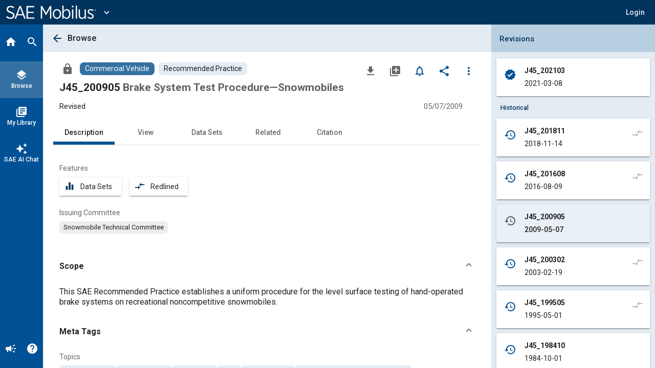

--- FILE ---
content_type: text/javascript
request_url: https://saemobilus.sae.org/common.dfe19b1f73ca82e8.js
body_size: 4570
content:
"use strict";(self.webpackChunkmobilus=self.webpackChunkmobilus||[]).push([[76],{9816:(N,R,s)=>{s.d(R,{Z:()=>v});var a=s(4438),_=s(177),r=s(1188),e=s(962),u=s(7740),E=s(4633);const n=["*"];function y(m,D){if(1&m){const b=a.RV6();a.qex(0),a.nrm(1,"span",8),a.j41(2,"si-regular-filter",9),a.bIt("filterSelected",function(g){a.eBV(b);const O=a.XpG();return a.Njj(O.filterChanged.emit(g))}),a.k0s(),a.nrm(3,"span",10),a.bVm()}if(2&m){const b=a.XpG();a.R7$(2),a.Y8G("options",b.filterOptions)("filterListBy",b.filterListBy)}}let v=(()=>{var m;class D{constructor(){this.header="",this.summary="",this.link="/",this.fragment=void 0,this.cardShading=!1,this.filterChanged=new a.bkB}}return(m=D).\u0275fac=function(A){return new(A||m)},m.\u0275cmp=a.VBU({type:m,selectors:[["mobi-group-card"]],inputs:{header:"header",summary:"summary",link:"link",fragment:"fragment",cardShading:"cardShading",filterOptions:"filterOptions",filterListBy:"filterListBy"},outputs:{filterChanged:"filterChanged"},ngContentSelectors:n,decls:11,vars:9,consts:[[1,"si-card__wrap"],[1,"si-card","si-group","mat-elevation-z"],[1,"si-card__h"],[1,"si-card__h__link"],["mat-subheader","",1,"si-card__title","si-impact"],[1,"si-card__h__summary",3,"routerLink","fragment"],[4,"ngIf"],[1,"si-card__c"],[1,"si-expanse"],[3,"filterSelected","options","filterListBy"],[2,"margin","0 0.5rem"]],template:function(A,g){1&A&&(a.NAR(),a.j41(0,"div",0)(1,"mat-card",1)(2,"mat-card-header",2)(3,"a",3)(4,"h2",4),a.EFF(5),a.k0s(),a.j41(6,"span",5),a.EFF(7),a.k0s()(),a.DNE(8,y,4,2,"ng-container",6),a.k0s(),a.j41(9,"mat-card-content",7),a.SdG(10),a.k0s()()()),2&A&&(a.R7$(),a.AVh("mat-elevation-z",!g.cardShading)("mat-elevation-z2",g.cardShading),a.R7$(4),a.JRh(g.header),a.R7$(),a.Y8G("routerLink",g.link)("fragment",g.fragment),a.R7$(),a.JRh(g.summary),a.R7$(),a.Y8G("ngIf",g.filterOptions))},dependencies:[_.bT,r.Wk,e._m,e.XB,e.Rm,u.xz,E.c],encapsulation:2}),D})()},6667:(N,R,s)=>{s.d(R,{$Z:()=>e,IX:()=>_,RY:()=>y,db:()=>a,jr:()=>r,tE:()=>E});const a=[{name:"Saved",url:"/",icon:"",analyticsId:"saved-search-tab"},{name:"History",url:"/history",icon:"",analyticsId:"search-history-tab"}],_=[{name:"Items",url:"",icon:""},{name:"Users",url:"users",icon:"group"}],r=[{name:"Items",url:"",icon:""}],e={ZIP:{type:"zip",label:"Zip"},PDF:{type:"apub",label:"PDF"},XLSX:{type:"excelx",label:"Excel"},XLS:{type:"excel",label:"Excel (Legacy)"},DOCX:{type:"wordx",label:"Word"},DOC:{type:"word",label:"Word (Legacy)"},PRC:{type:"mpub",label:"PRC"},EPUB:{type:"epub",label:"ePUB"},XML:{type:"xml",label:"XML"},HTML:{type:"html",label:"HTML"},PREVIEW_PDF:{type:"pdfprev",label:"PDF Preview"},THREE_D:{type:"3d",label:"2D/3D Parts Configurator"},PREVIEW_VIDEO:{type:"vidprev",label:"Preview Video"},VIDEO:{type:"vid",label:"Video"},TEXT:{type:"text",label:"Text"},APUB:{type:"apub",label:"Apub"},FRONT_MATTTER_PDF:{type:"front-matter-pdf",label:"Front Matter PDF"},BACK_MATTER_PDF:{type:"back-matter-pdf",label:"Back Matter PDF"},FRONT_MATTER_EPUB:{type:"front-matter-epub",label:"Front Matter EPUB"},FRONT_MATTER_PRC:{type:"front-matter-prc",label:"Front Matter PRC"},BACK_MATTER_EPUB:{type:"back-matter-epub",label:"BACK MATTER EPUB"},BACK_MATTER_PRC:{type:"back-matter-prc",label:"BACK MATTER PRC"},IBR:{type:"ibr",label:"IBR"},VIDPREV:{type:"vidprev",label:"Video Preview"},ONIX:{type:"onix",label:"Onix"},XPUB:{type:"xpub",label:"xPUB"},PREV:{type:"prev",label:"Preview"}};class u{constructor(P,I,M,$){this.displayName=P,this.constraintName=I,this.fieldName=M,this.searchFormName=$}}const E={FILE_FORMATS:new u("File Formats","FileFormats","searchFormats","searchFormats"),CONTENT_TYPE:new u("Content Types","ContentTypes","selectedContentType","selectedContentType"),PUB_DATE:new u("Dates","Date","publicationDate","pub-date"),SECTOR:new u("Sectors","Sectors","assignedIndustrySectors","assignedIndustrySectors"),TOPIC:new u("Topics","Taxonomy","assignedTaxonomyTermText","assignedTaxonomyTermText"),AUTHOR:new u("Authors","Authors","authorlFullName","authorlFullName"),PUBLISHER:new u("Publishers","Publishers","publisherId","publisherId"),AUTHOR_AFFILIATION:new u("Affiliations","Affiliation","authorAffiliations","authorAffiliations"),COMMITTEE:new u("Committees","Committees","standardCommittees","standardCommittees"),COMMITTEE_CODE:new u("Committee Codes","CommitteeCodes","collabCode","collabCode"),EVENT:new u("Events","Events","eventName","eventName"),MAG_NAME:new u("Magazine","Magazines","mag-name","mag-name"),SERIES:new u("Series","Series","documentCategory","documentCategory")};class n{constructor(P,I,M){this.displayName=P,this.constraintName=I,this.display=M}}const y={META_FULL_TEXT:new n("Metadata + Full Text","fulltextPlusMeta"),META_ONLY:new n("Metadata Only","metaOnly"),ABSTRACT:new n("Abstract","abstract"),AFFILIATION:new n("Author Affiliation","authorAffiliations"),AUTHOR_NAME:new n("Author Name","authorName"),CROSS_REF_NUM:new n("Cross Ref. Number","crossReferenceNumber"),PUBLISHER_COUNTRY:new n("Country Published","publisherCountry"),PROD_CODE:new n("Doc Number","code"),DOI:new n("DOI Number","doiNumber"),VOLUME_ISSUE:new n("Issue","issueNumber"),JOURNAL_TITLE:new n("Journal Title","journalTitle"),RELATED_ARTICLE_PROD_CD:new n("Larger Pub. Number","larger-pub"),MEETING_NAME:new n("Meeting Name","eventName"),PUBLISHER_NAME:new n("Publisher","publisher"),TITLE:new n("Title","title"),VOLUME:new n("Volume","journalVolumeNumber"),FULL_TEXT_ONLY:new n("Full-Text Document Only","fulltextOnly",!1)}},4516:(N,R,s)=>{s.d(R,{$:()=>r});var a=s(4438),_=s(345);let r=(()=>{var e;class u{constructor(n){this.sanitizer=n}transform(n){return this.sanitizer.bypassSecurityTrustHtml(n)}}return(e=u).\u0275fac=function(n){return new(n||e)(a.rXU(_.up,16))},e.\u0275pipe=a.EJ8({name:"safeHtml",type:e,pure:!0}),u})()},6821:(N,R,s)=>{s.d(R,{c:()=>Z});var a=s(1747),_=s(9310),r=s(5059),e=s(6502),u=s(3993),E=s(5558),n=s(6354),y=s(9437),v=s(7673),m=s(8141),D=s(7468),b=s(5964),A=s(3209),g=s(8741),O=s(1626),K=s(3149),f=s(4438),G=s(4596),w=s(819),W=s(1188),z=s(3746),J=s(163),j=s(8835),Y=s(561);let x=(()=>{var T;class C{constructor(F,k,p,P,I,M,$,te,ae,re){this.actions$=F,this.mobilusUiService=k,this.store=p,this.fragmentService=P,this.router=I,this.classificationService=M,this.logger=$,this.contentService=te,this.seoUtilityService=ae,this.ssrAwareLogger=re,this.search$=(0,a.EH)(()=>this.actions$.pipe((0,a.gp)(r.gm.search),(0,u.E)(this.store.select(r.zc.j8),this.store.select(A.cP.Am)),(0,E.n)(([l,t,o])=>{var c,i,d;const B="Most Recent"===t.sortBy?"pub_date":"Title"===t.sortBy?"title":void 0,S={all:Object.entries(t.filters).map(([h,le])=>({[h]:le})),any:[]},Q=t.contentGroup,X=t.contentSubgroup,q=t.selectedTopic,ee=t.collectionCategories;let U;Q&&S.all.push({group:[Q]}),X&&("Research Report"===t.contentSubgroup?S.any.push({sub_group:[X]}):S.all.push({sub_group:[X]})),q&&S.all.push({topics:[q.text]}),ee&&S.any.push({collection_category:ee}),null!==(c=t.customFilters)&&void 0!==c&&c.only&&(U={}),null===(i=t.customFilters)||void 0===i||null===(i=i.only)||void 0===i||i.forEach(h=>{"My Subscription"===h?U.my_sub=[{type:"value",name:"my_sub",size:200}]:"New Content"===h&&(U.new_pub=[{type:"value",name:"new_pub",size:200}])}),t.isPubDateApplied&&S.all.push({pub_date:{from:t.pubDateFrom.toISOString().split(".")[0]+"+00:00",to:t.pubDateTo.toISOString().split(".")[0]+"+00:00"}});const H={query:null!==(d=t.searchTerm)&&void 0!==d?d:"",page:{size:t.pageSize,current:t.pageNumber},sort:B?[{[B]:t.sortDir}]:void 0,facets:g.N,filters:S,custom_filters:U};return"Journal"!==t.contentSubgroup?this.mobilusUiService.search2(H,{headers:new O.Lr({"search-context":l.context})}).pipe((0,n.T)(h=>r.gm.searchSuccess({resp:h})),(0,y.W)(h=>(0,v.of)(r.gm.searchFail({error:h})))):(H.filters.all.push({publisher_name:["SAE International"]}),this.mobilusUiService.search2(H,{headers:new O.Lr({"search-context":l.context})}).pipe((0,n.T)(h=>r.gm.getJournalsSuccess({journals:V(h.results),resp:h})),(0,y.W)(h=>(0,v.of)(r.gm.searchFail({error:h})))))}))),this.applyOrRemoveFilter$=(0,a.EH)(()=>this.actions$.pipe((0,a.gp)(r.gm.applyFilter,r.gm.removeFilter,r.gm.setFilters,r.gm.applyPubDateFilter,r.gm.removePubDateFilter,r.gm.changeSearchTerm,r.gm.applyCustomFilter,r.gm.removeCustomFilter),(0,u.E)(this.store.select(r.zc.j8),this.store.select(A.cP.Am)),(0,m.M)(([l,t,o])=>{var c;const i=this.fragmentService.buildFragment2({queryTerm:null!==(c=t.searchTerm)&&void 0!==c?c:"",filters:t.filters,customFilters:t.customFilters,pubDate:t.isPubDateApplied?{from:t.pubDateFrom,to:t.pubDateTo}:void 0,rangedFilters:{}});this.router.navigate([`${o.split("#")[0]}`],{fragment:`${null!=i?i:""}`})})),{dispatch:!1}),this.getTopics$=(0,a.EH)(()=>this.actions$.pipe((0,a.gp)(r.gm.getTopics),(0,E.n)(l=>{var t;return this.classificationService.getTerms({depth:null!==(t=null==l?void 0:l.depth)&&void 0!==t?t:void 0,uri:l.uri?`/${l.uri}`:void 0}).pipe((0,n.T)(o=>o.sort((c,i)=>c.text>i.text?1:i.text>c.text?-1:0)),(0,n.T)(o=>r.gm.getTopicsSuccess({topics:o,config:l.config,preserve:l.preserve,fragmentData:l.fragmentData})),(0,y.W)(o=>(0,v.of)(r.gm.getTopicsFailure())))}))),this.getSpecificTopics$=(0,a.EH)(()=>this.actions$.pipe((0,a.gp)(r.gm.getSpecificTopics),(0,E.n)(l=>this.classificationService.getTopicsForBrowse(l.uriText).pipe((0,n.T)(([t,o,c])=>[t.sort((i,d)=>i.text>d.text?1:d.text>i.text?-1:0),o,c]),(0,n.T)(([t,o,c])=>r.gm.getSpecificTopicsSuccess({topics:t,parentTerm:o[0],currentTerm:c,config:l.config,preserve:l.preserve,fragmentData:l.fragmentData})))))),this.afterTopicsSuccess$=(0,a.EH)(()=>this.actions$.pipe((0,a.gp)(r.gm.getTopicsSuccess),(0,n.T)(l=>r.gm.setBrowseConfig({config:{...l.config,masterPanelBrowseCategories:[{items:l.topics.map(t=>({label:t.text,url:t.uriText}))}]},fragmentData:l.fragmentData,preserve:l.preserve})))),this.afterSpecificTopicsSuccess$=(0,a.EH)(()=>this.actions$.pipe((0,a.gp)(r.gm.getSpecificTopicsSuccess),(0,n.T)(l=>{var t,o,c,i;return r.gm.setBrowseConfig({config:{...l.config,masterPanelBrowseCategories:null!==(t=l.topics)&&void 0!==t&&t.length?[{list:"Sub-Topics",items:l.topics.map(d=>({label:d.text,url:d.uriText}))}]:[],masterPanelPreviousCategory:{label:null===(o=l.parentTerm)||void 0===o?void 0:o.text,url:null!=l&&null!==(c=l.parentTerm)&&void 0!==c&&c.uriText?`../../${null===(i=l.parentTerm)||void 0===i?void 0:i.uriText}`:void 0},selectedTopic:l.currentTerm,detailTitle:"Browse Topic: "+l.currentTerm.text},fragmentData:l.fragmentData,preserve:l.preserve})}))),this.getJournals$=(0,a.EH)(()=>this.actions$.pipe((0,a.gp)(r.gm.getJournals),(0,u.E)(this.store.select(r.zc.j8)),(0,E.n)(([l,t])=>{var o,c,i;return this.mobilusUiService.getBrowseJournalItems(t.pageSize,t.pageNumber,t.sortBy,t.sortDir,null!=t&&t.pubDateFrom?(null==t||null===(o=t.pubDateFrom)||void 0===o?void 0:o.toISOString().split(".")[0])+"+00:00":"",null!=t&&t.pubDateTo?(null==t||null===(c=t.pubDateTo)||void 0===c?void 0:c.toISOString().split(".")[0])+"+00:00":"",null!==(i=t.searchTerm)&&void 0!==i?i:"").pipe((0,n.T)(d=>r.gm.getJournalsSuccess({journals:V(d.results),resp:d})),(0,y.W)(d=>(0,v.of)(r.gm.getJournalsFailure({error:d}))))}))),this.afterJournalsSuccess$=(0,a.EH)(()=>this.actions$.pipe((0,a.gp)(r.gm.getJournalsSuccess),(0,E.n)(l=>(0,D.p)(l.journals.map(t=>this.contentService.getJournalBrxData(null==t?void 0:t.journalTitle))).pipe((0,n.T)(t=>{let o=0;const c=[];for(const B of l.journals){var i,d;c.push(t[o]?{...B,image:null!==(i=t[o])&&void 0!==i&&i.journalImage?null===(d=t[o])||void 0===d?void 0:d.journalImage[0]:""}:B),o++}return r.gm.getJournalBrxDataSuccess({journals:c})}))))),this.triggerNewSearch$=(0,a.EH)(()=>this.actions$.pipe((0,a.gp)(r.gm.applyFilter,r.gm.removeFilter,r.gm.setFilters,r.gm.changePagination,r.gm.changeSortParams,r.gm.changeSearchTerm,r.gm.applyPubDateFilter,r.gm.removePubDateFilter,r.gm.applyCustomFilter,r.gm.removeCustomFilter),(0,n.T)(()=>r.gm.search({context:"main_search"})))),this.triggerAutomatedSearch$=(0,a.EH)(()=>this.actions$.pipe((0,a.gp)(r.gm.setBrowseConfig),(0,m.M)(l=>{var t,o;this.seoUtilityService.setMetaTags(null===(t=l.config)||void 0===t?void 0:t.detailTitle,null===(o=l.config)||void 0===o?void 0:o.seoMetaDescription)}),(0,b.p)(l=>!l.preserve),(0,n.T)(l=>{var t;return r.gm.search({context:null!==(t=null==l?void 0:l.context)&&void 0!==t?t:"search"})}))),this.searchSuccess$=(0,a.EH)(()=>this.actions$.pipe((0,a.gp)(r.gm.searchSuccess),(0,m.M)(()=>this.ssrAwareLogger.info("Successfully got browse results"))),{dispatch:!1}),this.searchFail$=(0,a.EH)(()=>this.actions$.pipe((0,a.gp)(r.gm.searchFail),(0,m.M)(()=>this.logger.error("Failed to retrieve browse results"))),{dispatch:!1})}}return(T=C).\u0275fac=function(F){return new(F||T)(f.KVO(a.En),f.KVO(G.R),f.KVO(_.il),f.KVO(w.O),f.KVO(W.Ix),f.KVO(z.E),f.KVO(J.gP),f.KVO(j.fH),f.KVO(Y.x),f.KVO(K.Xv))},T.\u0275prov=f.jDH({token:T,factory:T.\u0275fac}),C})();const V=T=>T.map(C=>({label:C.title.raw.replace("SAE International Journal of ",""),url:C.mobilus_platform_uri.raw,analyticsId:"browse-journals-link",image:"",fragment:"browse",journalTitle:C.title.raw}));let Z=(()=>{var T;class C{}return(T=C).\u0275fac=function(F){return new(F||T)},T.\u0275mod=f.$C({type:T}),T.\u0275inj=f.G2t({imports:[_.md.forFeature(e.t.Browse,r.A8.P),a.Vm.forFeature([x])]}),C})()},866:(N,R,s)=>{s.d(R,{W:()=>E});var a=s(1747),_=s(9310),r=s(2941),e=s(6502),u=s(4438);let E=(()=>{var n;class y{}return(n=y).\u0275fac=function(m){return new(m||n)},n.\u0275mod=u.$C({type:n}),n.\u0275inj=u.G2t({imports:[_.md.forFeature(e.t.Search,r.Af.J),a.Vm.forFeature([r.nf.n])]}),y})()}}]);